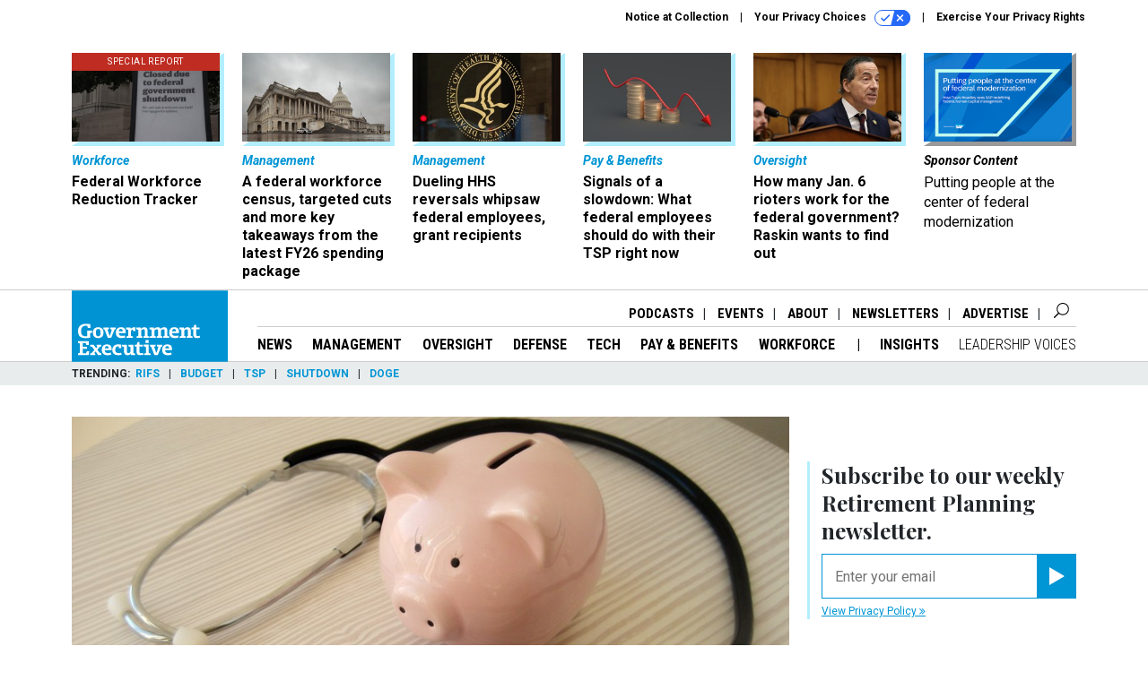

--- FILE ---
content_type: text/html; charset=utf-8
request_url: https://www.google.com/recaptcha/api2/anchor?ar=1&k=6LdOl7YqAAAAABKtsfQAMJd68i9_0s1IP1QM3v7N&co=aHR0cHM6Ly93d3cuZ292ZXhlYy5jb206NDQz&hl=en&v=PoyoqOPhxBO7pBk68S4YbpHZ&size=normal&anchor-ms=20000&execute-ms=30000&cb=1mreiymu1v16
body_size: 49556
content:
<!DOCTYPE HTML><html dir="ltr" lang="en"><head><meta http-equiv="Content-Type" content="text/html; charset=UTF-8">
<meta http-equiv="X-UA-Compatible" content="IE=edge">
<title>reCAPTCHA</title>
<style type="text/css">
/* cyrillic-ext */
@font-face {
  font-family: 'Roboto';
  font-style: normal;
  font-weight: 400;
  font-stretch: 100%;
  src: url(//fonts.gstatic.com/s/roboto/v48/KFO7CnqEu92Fr1ME7kSn66aGLdTylUAMa3GUBHMdazTgWw.woff2) format('woff2');
  unicode-range: U+0460-052F, U+1C80-1C8A, U+20B4, U+2DE0-2DFF, U+A640-A69F, U+FE2E-FE2F;
}
/* cyrillic */
@font-face {
  font-family: 'Roboto';
  font-style: normal;
  font-weight: 400;
  font-stretch: 100%;
  src: url(//fonts.gstatic.com/s/roboto/v48/KFO7CnqEu92Fr1ME7kSn66aGLdTylUAMa3iUBHMdazTgWw.woff2) format('woff2');
  unicode-range: U+0301, U+0400-045F, U+0490-0491, U+04B0-04B1, U+2116;
}
/* greek-ext */
@font-face {
  font-family: 'Roboto';
  font-style: normal;
  font-weight: 400;
  font-stretch: 100%;
  src: url(//fonts.gstatic.com/s/roboto/v48/KFO7CnqEu92Fr1ME7kSn66aGLdTylUAMa3CUBHMdazTgWw.woff2) format('woff2');
  unicode-range: U+1F00-1FFF;
}
/* greek */
@font-face {
  font-family: 'Roboto';
  font-style: normal;
  font-weight: 400;
  font-stretch: 100%;
  src: url(//fonts.gstatic.com/s/roboto/v48/KFO7CnqEu92Fr1ME7kSn66aGLdTylUAMa3-UBHMdazTgWw.woff2) format('woff2');
  unicode-range: U+0370-0377, U+037A-037F, U+0384-038A, U+038C, U+038E-03A1, U+03A3-03FF;
}
/* math */
@font-face {
  font-family: 'Roboto';
  font-style: normal;
  font-weight: 400;
  font-stretch: 100%;
  src: url(//fonts.gstatic.com/s/roboto/v48/KFO7CnqEu92Fr1ME7kSn66aGLdTylUAMawCUBHMdazTgWw.woff2) format('woff2');
  unicode-range: U+0302-0303, U+0305, U+0307-0308, U+0310, U+0312, U+0315, U+031A, U+0326-0327, U+032C, U+032F-0330, U+0332-0333, U+0338, U+033A, U+0346, U+034D, U+0391-03A1, U+03A3-03A9, U+03B1-03C9, U+03D1, U+03D5-03D6, U+03F0-03F1, U+03F4-03F5, U+2016-2017, U+2034-2038, U+203C, U+2040, U+2043, U+2047, U+2050, U+2057, U+205F, U+2070-2071, U+2074-208E, U+2090-209C, U+20D0-20DC, U+20E1, U+20E5-20EF, U+2100-2112, U+2114-2115, U+2117-2121, U+2123-214F, U+2190, U+2192, U+2194-21AE, U+21B0-21E5, U+21F1-21F2, U+21F4-2211, U+2213-2214, U+2216-22FF, U+2308-230B, U+2310, U+2319, U+231C-2321, U+2336-237A, U+237C, U+2395, U+239B-23B7, U+23D0, U+23DC-23E1, U+2474-2475, U+25AF, U+25B3, U+25B7, U+25BD, U+25C1, U+25CA, U+25CC, U+25FB, U+266D-266F, U+27C0-27FF, U+2900-2AFF, U+2B0E-2B11, U+2B30-2B4C, U+2BFE, U+3030, U+FF5B, U+FF5D, U+1D400-1D7FF, U+1EE00-1EEFF;
}
/* symbols */
@font-face {
  font-family: 'Roboto';
  font-style: normal;
  font-weight: 400;
  font-stretch: 100%;
  src: url(//fonts.gstatic.com/s/roboto/v48/KFO7CnqEu92Fr1ME7kSn66aGLdTylUAMaxKUBHMdazTgWw.woff2) format('woff2');
  unicode-range: U+0001-000C, U+000E-001F, U+007F-009F, U+20DD-20E0, U+20E2-20E4, U+2150-218F, U+2190, U+2192, U+2194-2199, U+21AF, U+21E6-21F0, U+21F3, U+2218-2219, U+2299, U+22C4-22C6, U+2300-243F, U+2440-244A, U+2460-24FF, U+25A0-27BF, U+2800-28FF, U+2921-2922, U+2981, U+29BF, U+29EB, U+2B00-2BFF, U+4DC0-4DFF, U+FFF9-FFFB, U+10140-1018E, U+10190-1019C, U+101A0, U+101D0-101FD, U+102E0-102FB, U+10E60-10E7E, U+1D2C0-1D2D3, U+1D2E0-1D37F, U+1F000-1F0FF, U+1F100-1F1AD, U+1F1E6-1F1FF, U+1F30D-1F30F, U+1F315, U+1F31C, U+1F31E, U+1F320-1F32C, U+1F336, U+1F378, U+1F37D, U+1F382, U+1F393-1F39F, U+1F3A7-1F3A8, U+1F3AC-1F3AF, U+1F3C2, U+1F3C4-1F3C6, U+1F3CA-1F3CE, U+1F3D4-1F3E0, U+1F3ED, U+1F3F1-1F3F3, U+1F3F5-1F3F7, U+1F408, U+1F415, U+1F41F, U+1F426, U+1F43F, U+1F441-1F442, U+1F444, U+1F446-1F449, U+1F44C-1F44E, U+1F453, U+1F46A, U+1F47D, U+1F4A3, U+1F4B0, U+1F4B3, U+1F4B9, U+1F4BB, U+1F4BF, U+1F4C8-1F4CB, U+1F4D6, U+1F4DA, U+1F4DF, U+1F4E3-1F4E6, U+1F4EA-1F4ED, U+1F4F7, U+1F4F9-1F4FB, U+1F4FD-1F4FE, U+1F503, U+1F507-1F50B, U+1F50D, U+1F512-1F513, U+1F53E-1F54A, U+1F54F-1F5FA, U+1F610, U+1F650-1F67F, U+1F687, U+1F68D, U+1F691, U+1F694, U+1F698, U+1F6AD, U+1F6B2, U+1F6B9-1F6BA, U+1F6BC, U+1F6C6-1F6CF, U+1F6D3-1F6D7, U+1F6E0-1F6EA, U+1F6F0-1F6F3, U+1F6F7-1F6FC, U+1F700-1F7FF, U+1F800-1F80B, U+1F810-1F847, U+1F850-1F859, U+1F860-1F887, U+1F890-1F8AD, U+1F8B0-1F8BB, U+1F8C0-1F8C1, U+1F900-1F90B, U+1F93B, U+1F946, U+1F984, U+1F996, U+1F9E9, U+1FA00-1FA6F, U+1FA70-1FA7C, U+1FA80-1FA89, U+1FA8F-1FAC6, U+1FACE-1FADC, U+1FADF-1FAE9, U+1FAF0-1FAF8, U+1FB00-1FBFF;
}
/* vietnamese */
@font-face {
  font-family: 'Roboto';
  font-style: normal;
  font-weight: 400;
  font-stretch: 100%;
  src: url(//fonts.gstatic.com/s/roboto/v48/KFO7CnqEu92Fr1ME7kSn66aGLdTylUAMa3OUBHMdazTgWw.woff2) format('woff2');
  unicode-range: U+0102-0103, U+0110-0111, U+0128-0129, U+0168-0169, U+01A0-01A1, U+01AF-01B0, U+0300-0301, U+0303-0304, U+0308-0309, U+0323, U+0329, U+1EA0-1EF9, U+20AB;
}
/* latin-ext */
@font-face {
  font-family: 'Roboto';
  font-style: normal;
  font-weight: 400;
  font-stretch: 100%;
  src: url(//fonts.gstatic.com/s/roboto/v48/KFO7CnqEu92Fr1ME7kSn66aGLdTylUAMa3KUBHMdazTgWw.woff2) format('woff2');
  unicode-range: U+0100-02BA, U+02BD-02C5, U+02C7-02CC, U+02CE-02D7, U+02DD-02FF, U+0304, U+0308, U+0329, U+1D00-1DBF, U+1E00-1E9F, U+1EF2-1EFF, U+2020, U+20A0-20AB, U+20AD-20C0, U+2113, U+2C60-2C7F, U+A720-A7FF;
}
/* latin */
@font-face {
  font-family: 'Roboto';
  font-style: normal;
  font-weight: 400;
  font-stretch: 100%;
  src: url(//fonts.gstatic.com/s/roboto/v48/KFO7CnqEu92Fr1ME7kSn66aGLdTylUAMa3yUBHMdazQ.woff2) format('woff2');
  unicode-range: U+0000-00FF, U+0131, U+0152-0153, U+02BB-02BC, U+02C6, U+02DA, U+02DC, U+0304, U+0308, U+0329, U+2000-206F, U+20AC, U+2122, U+2191, U+2193, U+2212, U+2215, U+FEFF, U+FFFD;
}
/* cyrillic-ext */
@font-face {
  font-family: 'Roboto';
  font-style: normal;
  font-weight: 500;
  font-stretch: 100%;
  src: url(//fonts.gstatic.com/s/roboto/v48/KFO7CnqEu92Fr1ME7kSn66aGLdTylUAMa3GUBHMdazTgWw.woff2) format('woff2');
  unicode-range: U+0460-052F, U+1C80-1C8A, U+20B4, U+2DE0-2DFF, U+A640-A69F, U+FE2E-FE2F;
}
/* cyrillic */
@font-face {
  font-family: 'Roboto';
  font-style: normal;
  font-weight: 500;
  font-stretch: 100%;
  src: url(//fonts.gstatic.com/s/roboto/v48/KFO7CnqEu92Fr1ME7kSn66aGLdTylUAMa3iUBHMdazTgWw.woff2) format('woff2');
  unicode-range: U+0301, U+0400-045F, U+0490-0491, U+04B0-04B1, U+2116;
}
/* greek-ext */
@font-face {
  font-family: 'Roboto';
  font-style: normal;
  font-weight: 500;
  font-stretch: 100%;
  src: url(//fonts.gstatic.com/s/roboto/v48/KFO7CnqEu92Fr1ME7kSn66aGLdTylUAMa3CUBHMdazTgWw.woff2) format('woff2');
  unicode-range: U+1F00-1FFF;
}
/* greek */
@font-face {
  font-family: 'Roboto';
  font-style: normal;
  font-weight: 500;
  font-stretch: 100%;
  src: url(//fonts.gstatic.com/s/roboto/v48/KFO7CnqEu92Fr1ME7kSn66aGLdTylUAMa3-UBHMdazTgWw.woff2) format('woff2');
  unicode-range: U+0370-0377, U+037A-037F, U+0384-038A, U+038C, U+038E-03A1, U+03A3-03FF;
}
/* math */
@font-face {
  font-family: 'Roboto';
  font-style: normal;
  font-weight: 500;
  font-stretch: 100%;
  src: url(//fonts.gstatic.com/s/roboto/v48/KFO7CnqEu92Fr1ME7kSn66aGLdTylUAMawCUBHMdazTgWw.woff2) format('woff2');
  unicode-range: U+0302-0303, U+0305, U+0307-0308, U+0310, U+0312, U+0315, U+031A, U+0326-0327, U+032C, U+032F-0330, U+0332-0333, U+0338, U+033A, U+0346, U+034D, U+0391-03A1, U+03A3-03A9, U+03B1-03C9, U+03D1, U+03D5-03D6, U+03F0-03F1, U+03F4-03F5, U+2016-2017, U+2034-2038, U+203C, U+2040, U+2043, U+2047, U+2050, U+2057, U+205F, U+2070-2071, U+2074-208E, U+2090-209C, U+20D0-20DC, U+20E1, U+20E5-20EF, U+2100-2112, U+2114-2115, U+2117-2121, U+2123-214F, U+2190, U+2192, U+2194-21AE, U+21B0-21E5, U+21F1-21F2, U+21F4-2211, U+2213-2214, U+2216-22FF, U+2308-230B, U+2310, U+2319, U+231C-2321, U+2336-237A, U+237C, U+2395, U+239B-23B7, U+23D0, U+23DC-23E1, U+2474-2475, U+25AF, U+25B3, U+25B7, U+25BD, U+25C1, U+25CA, U+25CC, U+25FB, U+266D-266F, U+27C0-27FF, U+2900-2AFF, U+2B0E-2B11, U+2B30-2B4C, U+2BFE, U+3030, U+FF5B, U+FF5D, U+1D400-1D7FF, U+1EE00-1EEFF;
}
/* symbols */
@font-face {
  font-family: 'Roboto';
  font-style: normal;
  font-weight: 500;
  font-stretch: 100%;
  src: url(//fonts.gstatic.com/s/roboto/v48/KFO7CnqEu92Fr1ME7kSn66aGLdTylUAMaxKUBHMdazTgWw.woff2) format('woff2');
  unicode-range: U+0001-000C, U+000E-001F, U+007F-009F, U+20DD-20E0, U+20E2-20E4, U+2150-218F, U+2190, U+2192, U+2194-2199, U+21AF, U+21E6-21F0, U+21F3, U+2218-2219, U+2299, U+22C4-22C6, U+2300-243F, U+2440-244A, U+2460-24FF, U+25A0-27BF, U+2800-28FF, U+2921-2922, U+2981, U+29BF, U+29EB, U+2B00-2BFF, U+4DC0-4DFF, U+FFF9-FFFB, U+10140-1018E, U+10190-1019C, U+101A0, U+101D0-101FD, U+102E0-102FB, U+10E60-10E7E, U+1D2C0-1D2D3, U+1D2E0-1D37F, U+1F000-1F0FF, U+1F100-1F1AD, U+1F1E6-1F1FF, U+1F30D-1F30F, U+1F315, U+1F31C, U+1F31E, U+1F320-1F32C, U+1F336, U+1F378, U+1F37D, U+1F382, U+1F393-1F39F, U+1F3A7-1F3A8, U+1F3AC-1F3AF, U+1F3C2, U+1F3C4-1F3C6, U+1F3CA-1F3CE, U+1F3D4-1F3E0, U+1F3ED, U+1F3F1-1F3F3, U+1F3F5-1F3F7, U+1F408, U+1F415, U+1F41F, U+1F426, U+1F43F, U+1F441-1F442, U+1F444, U+1F446-1F449, U+1F44C-1F44E, U+1F453, U+1F46A, U+1F47D, U+1F4A3, U+1F4B0, U+1F4B3, U+1F4B9, U+1F4BB, U+1F4BF, U+1F4C8-1F4CB, U+1F4D6, U+1F4DA, U+1F4DF, U+1F4E3-1F4E6, U+1F4EA-1F4ED, U+1F4F7, U+1F4F9-1F4FB, U+1F4FD-1F4FE, U+1F503, U+1F507-1F50B, U+1F50D, U+1F512-1F513, U+1F53E-1F54A, U+1F54F-1F5FA, U+1F610, U+1F650-1F67F, U+1F687, U+1F68D, U+1F691, U+1F694, U+1F698, U+1F6AD, U+1F6B2, U+1F6B9-1F6BA, U+1F6BC, U+1F6C6-1F6CF, U+1F6D3-1F6D7, U+1F6E0-1F6EA, U+1F6F0-1F6F3, U+1F6F7-1F6FC, U+1F700-1F7FF, U+1F800-1F80B, U+1F810-1F847, U+1F850-1F859, U+1F860-1F887, U+1F890-1F8AD, U+1F8B0-1F8BB, U+1F8C0-1F8C1, U+1F900-1F90B, U+1F93B, U+1F946, U+1F984, U+1F996, U+1F9E9, U+1FA00-1FA6F, U+1FA70-1FA7C, U+1FA80-1FA89, U+1FA8F-1FAC6, U+1FACE-1FADC, U+1FADF-1FAE9, U+1FAF0-1FAF8, U+1FB00-1FBFF;
}
/* vietnamese */
@font-face {
  font-family: 'Roboto';
  font-style: normal;
  font-weight: 500;
  font-stretch: 100%;
  src: url(//fonts.gstatic.com/s/roboto/v48/KFO7CnqEu92Fr1ME7kSn66aGLdTylUAMa3OUBHMdazTgWw.woff2) format('woff2');
  unicode-range: U+0102-0103, U+0110-0111, U+0128-0129, U+0168-0169, U+01A0-01A1, U+01AF-01B0, U+0300-0301, U+0303-0304, U+0308-0309, U+0323, U+0329, U+1EA0-1EF9, U+20AB;
}
/* latin-ext */
@font-face {
  font-family: 'Roboto';
  font-style: normal;
  font-weight: 500;
  font-stretch: 100%;
  src: url(//fonts.gstatic.com/s/roboto/v48/KFO7CnqEu92Fr1ME7kSn66aGLdTylUAMa3KUBHMdazTgWw.woff2) format('woff2');
  unicode-range: U+0100-02BA, U+02BD-02C5, U+02C7-02CC, U+02CE-02D7, U+02DD-02FF, U+0304, U+0308, U+0329, U+1D00-1DBF, U+1E00-1E9F, U+1EF2-1EFF, U+2020, U+20A0-20AB, U+20AD-20C0, U+2113, U+2C60-2C7F, U+A720-A7FF;
}
/* latin */
@font-face {
  font-family: 'Roboto';
  font-style: normal;
  font-weight: 500;
  font-stretch: 100%;
  src: url(//fonts.gstatic.com/s/roboto/v48/KFO7CnqEu92Fr1ME7kSn66aGLdTylUAMa3yUBHMdazQ.woff2) format('woff2');
  unicode-range: U+0000-00FF, U+0131, U+0152-0153, U+02BB-02BC, U+02C6, U+02DA, U+02DC, U+0304, U+0308, U+0329, U+2000-206F, U+20AC, U+2122, U+2191, U+2193, U+2212, U+2215, U+FEFF, U+FFFD;
}
/* cyrillic-ext */
@font-face {
  font-family: 'Roboto';
  font-style: normal;
  font-weight: 900;
  font-stretch: 100%;
  src: url(//fonts.gstatic.com/s/roboto/v48/KFO7CnqEu92Fr1ME7kSn66aGLdTylUAMa3GUBHMdazTgWw.woff2) format('woff2');
  unicode-range: U+0460-052F, U+1C80-1C8A, U+20B4, U+2DE0-2DFF, U+A640-A69F, U+FE2E-FE2F;
}
/* cyrillic */
@font-face {
  font-family: 'Roboto';
  font-style: normal;
  font-weight: 900;
  font-stretch: 100%;
  src: url(//fonts.gstatic.com/s/roboto/v48/KFO7CnqEu92Fr1ME7kSn66aGLdTylUAMa3iUBHMdazTgWw.woff2) format('woff2');
  unicode-range: U+0301, U+0400-045F, U+0490-0491, U+04B0-04B1, U+2116;
}
/* greek-ext */
@font-face {
  font-family: 'Roboto';
  font-style: normal;
  font-weight: 900;
  font-stretch: 100%;
  src: url(//fonts.gstatic.com/s/roboto/v48/KFO7CnqEu92Fr1ME7kSn66aGLdTylUAMa3CUBHMdazTgWw.woff2) format('woff2');
  unicode-range: U+1F00-1FFF;
}
/* greek */
@font-face {
  font-family: 'Roboto';
  font-style: normal;
  font-weight: 900;
  font-stretch: 100%;
  src: url(//fonts.gstatic.com/s/roboto/v48/KFO7CnqEu92Fr1ME7kSn66aGLdTylUAMa3-UBHMdazTgWw.woff2) format('woff2');
  unicode-range: U+0370-0377, U+037A-037F, U+0384-038A, U+038C, U+038E-03A1, U+03A3-03FF;
}
/* math */
@font-face {
  font-family: 'Roboto';
  font-style: normal;
  font-weight: 900;
  font-stretch: 100%;
  src: url(//fonts.gstatic.com/s/roboto/v48/KFO7CnqEu92Fr1ME7kSn66aGLdTylUAMawCUBHMdazTgWw.woff2) format('woff2');
  unicode-range: U+0302-0303, U+0305, U+0307-0308, U+0310, U+0312, U+0315, U+031A, U+0326-0327, U+032C, U+032F-0330, U+0332-0333, U+0338, U+033A, U+0346, U+034D, U+0391-03A1, U+03A3-03A9, U+03B1-03C9, U+03D1, U+03D5-03D6, U+03F0-03F1, U+03F4-03F5, U+2016-2017, U+2034-2038, U+203C, U+2040, U+2043, U+2047, U+2050, U+2057, U+205F, U+2070-2071, U+2074-208E, U+2090-209C, U+20D0-20DC, U+20E1, U+20E5-20EF, U+2100-2112, U+2114-2115, U+2117-2121, U+2123-214F, U+2190, U+2192, U+2194-21AE, U+21B0-21E5, U+21F1-21F2, U+21F4-2211, U+2213-2214, U+2216-22FF, U+2308-230B, U+2310, U+2319, U+231C-2321, U+2336-237A, U+237C, U+2395, U+239B-23B7, U+23D0, U+23DC-23E1, U+2474-2475, U+25AF, U+25B3, U+25B7, U+25BD, U+25C1, U+25CA, U+25CC, U+25FB, U+266D-266F, U+27C0-27FF, U+2900-2AFF, U+2B0E-2B11, U+2B30-2B4C, U+2BFE, U+3030, U+FF5B, U+FF5D, U+1D400-1D7FF, U+1EE00-1EEFF;
}
/* symbols */
@font-face {
  font-family: 'Roboto';
  font-style: normal;
  font-weight: 900;
  font-stretch: 100%;
  src: url(//fonts.gstatic.com/s/roboto/v48/KFO7CnqEu92Fr1ME7kSn66aGLdTylUAMaxKUBHMdazTgWw.woff2) format('woff2');
  unicode-range: U+0001-000C, U+000E-001F, U+007F-009F, U+20DD-20E0, U+20E2-20E4, U+2150-218F, U+2190, U+2192, U+2194-2199, U+21AF, U+21E6-21F0, U+21F3, U+2218-2219, U+2299, U+22C4-22C6, U+2300-243F, U+2440-244A, U+2460-24FF, U+25A0-27BF, U+2800-28FF, U+2921-2922, U+2981, U+29BF, U+29EB, U+2B00-2BFF, U+4DC0-4DFF, U+FFF9-FFFB, U+10140-1018E, U+10190-1019C, U+101A0, U+101D0-101FD, U+102E0-102FB, U+10E60-10E7E, U+1D2C0-1D2D3, U+1D2E0-1D37F, U+1F000-1F0FF, U+1F100-1F1AD, U+1F1E6-1F1FF, U+1F30D-1F30F, U+1F315, U+1F31C, U+1F31E, U+1F320-1F32C, U+1F336, U+1F378, U+1F37D, U+1F382, U+1F393-1F39F, U+1F3A7-1F3A8, U+1F3AC-1F3AF, U+1F3C2, U+1F3C4-1F3C6, U+1F3CA-1F3CE, U+1F3D4-1F3E0, U+1F3ED, U+1F3F1-1F3F3, U+1F3F5-1F3F7, U+1F408, U+1F415, U+1F41F, U+1F426, U+1F43F, U+1F441-1F442, U+1F444, U+1F446-1F449, U+1F44C-1F44E, U+1F453, U+1F46A, U+1F47D, U+1F4A3, U+1F4B0, U+1F4B3, U+1F4B9, U+1F4BB, U+1F4BF, U+1F4C8-1F4CB, U+1F4D6, U+1F4DA, U+1F4DF, U+1F4E3-1F4E6, U+1F4EA-1F4ED, U+1F4F7, U+1F4F9-1F4FB, U+1F4FD-1F4FE, U+1F503, U+1F507-1F50B, U+1F50D, U+1F512-1F513, U+1F53E-1F54A, U+1F54F-1F5FA, U+1F610, U+1F650-1F67F, U+1F687, U+1F68D, U+1F691, U+1F694, U+1F698, U+1F6AD, U+1F6B2, U+1F6B9-1F6BA, U+1F6BC, U+1F6C6-1F6CF, U+1F6D3-1F6D7, U+1F6E0-1F6EA, U+1F6F0-1F6F3, U+1F6F7-1F6FC, U+1F700-1F7FF, U+1F800-1F80B, U+1F810-1F847, U+1F850-1F859, U+1F860-1F887, U+1F890-1F8AD, U+1F8B0-1F8BB, U+1F8C0-1F8C1, U+1F900-1F90B, U+1F93B, U+1F946, U+1F984, U+1F996, U+1F9E9, U+1FA00-1FA6F, U+1FA70-1FA7C, U+1FA80-1FA89, U+1FA8F-1FAC6, U+1FACE-1FADC, U+1FADF-1FAE9, U+1FAF0-1FAF8, U+1FB00-1FBFF;
}
/* vietnamese */
@font-face {
  font-family: 'Roboto';
  font-style: normal;
  font-weight: 900;
  font-stretch: 100%;
  src: url(//fonts.gstatic.com/s/roboto/v48/KFO7CnqEu92Fr1ME7kSn66aGLdTylUAMa3OUBHMdazTgWw.woff2) format('woff2');
  unicode-range: U+0102-0103, U+0110-0111, U+0128-0129, U+0168-0169, U+01A0-01A1, U+01AF-01B0, U+0300-0301, U+0303-0304, U+0308-0309, U+0323, U+0329, U+1EA0-1EF9, U+20AB;
}
/* latin-ext */
@font-face {
  font-family: 'Roboto';
  font-style: normal;
  font-weight: 900;
  font-stretch: 100%;
  src: url(//fonts.gstatic.com/s/roboto/v48/KFO7CnqEu92Fr1ME7kSn66aGLdTylUAMa3KUBHMdazTgWw.woff2) format('woff2');
  unicode-range: U+0100-02BA, U+02BD-02C5, U+02C7-02CC, U+02CE-02D7, U+02DD-02FF, U+0304, U+0308, U+0329, U+1D00-1DBF, U+1E00-1E9F, U+1EF2-1EFF, U+2020, U+20A0-20AB, U+20AD-20C0, U+2113, U+2C60-2C7F, U+A720-A7FF;
}
/* latin */
@font-face {
  font-family: 'Roboto';
  font-style: normal;
  font-weight: 900;
  font-stretch: 100%;
  src: url(//fonts.gstatic.com/s/roboto/v48/KFO7CnqEu92Fr1ME7kSn66aGLdTylUAMa3yUBHMdazQ.woff2) format('woff2');
  unicode-range: U+0000-00FF, U+0131, U+0152-0153, U+02BB-02BC, U+02C6, U+02DA, U+02DC, U+0304, U+0308, U+0329, U+2000-206F, U+20AC, U+2122, U+2191, U+2193, U+2212, U+2215, U+FEFF, U+FFFD;
}

</style>
<link rel="stylesheet" type="text/css" href="https://www.gstatic.com/recaptcha/releases/PoyoqOPhxBO7pBk68S4YbpHZ/styles__ltr.css">
<script nonce="QAaiMNfekakV8MIBourRyg" type="text/javascript">window['__recaptcha_api'] = 'https://www.google.com/recaptcha/api2/';</script>
<script type="text/javascript" src="https://www.gstatic.com/recaptcha/releases/PoyoqOPhxBO7pBk68S4YbpHZ/recaptcha__en.js" nonce="QAaiMNfekakV8MIBourRyg">
      
    </script></head>
<body><div id="rc-anchor-alert" class="rc-anchor-alert"></div>
<input type="hidden" id="recaptcha-token" value="[base64]">
<script type="text/javascript" nonce="QAaiMNfekakV8MIBourRyg">
      recaptcha.anchor.Main.init("[\x22ainput\x22,[\x22bgdata\x22,\x22\x22,\[base64]/[base64]/bmV3IFpbdF0obVswXSk6Sz09Mj9uZXcgWlt0XShtWzBdLG1bMV0pOks9PTM/bmV3IFpbdF0obVswXSxtWzFdLG1bMl0pOks9PTQ/[base64]/[base64]/[base64]/[base64]/[base64]/[base64]/[base64]/[base64]/[base64]/[base64]/[base64]/[base64]/[base64]/[base64]\\u003d\\u003d\x22,\[base64]\x22,\x22wqvDrMKYwpPDnsKDbyk1wpB/P8OzwrXDjsKaJcKUHsKGw5hfw5lFwrnDgEXCr8K+OX4WSFPDuWvCnVQ+Z059RnfDgBTDv1zDscOxRgY8YMKZwqfDlHvDiBHDmMKAwq7Cs8OhwqhXw59VAWrDtHjCsSDDsTXDoxnCi8OiKMKiWcKkw6bDtGkSZmDCqcOrwoRuw6tURSfCvz4/HQZow7t/Fzl/w4ouw5nDtMOJwodiWMKVwqtwJ1xfQETDrMKMDsOlRMOtVh93wqBTKcKNTlx5wrgYw64Pw7TDr8O5wrcyYDLDnsKQw4TDnQNAH212ccKFH3fDoMKMwrBdYsKGd3sJGsOxUsOewo0aAnw5Z8OWXnzDkhTCmMKKw7zCvcOndMOEwogQw7fDhcKVBC/[base64]/fMOzd8OSFn3DpsOdTyjDvkxzXGTDv8KKPsOIwosTPnUxVsOBSsK3wrQ6WMK1w6HDlEAHAg/[base64]/CjMK6HXFSMyMIc8OlDGvCtQ55Uip0BzTDmDvCq8OnJm85w45lGMORLcKvX8O3woJcwq/DulFlLhrCtC9xTTVCw7xLYwjCqMO1IFvConNHwqwhMyAtw53DpcOCw7jCgsOew51Yw6zCjgh+wrHDj8O2w5DCrsOBST9JBMOgYRvCgcKdRMOpLifCoy4uw6/CmcOqw57Dh8KHw4IVcsO7IiHDqsO4w4s1w6XDlwPDqsOPZ8OTP8ONf8K2QUtcw6hWC8O0LXHDmsO7biLCvkLDvy4/T8O0w6gCwrl5wp9Yw7FIwpdiw7t0MFwbwqpLw6BHVVDDuMK/[base64]/cnsva8OwS8Oewq7CmD8iZgZcw78HwpDCnMOgw4cfLMOvMsOiw4cqw7DCnsOiwqluTsO1VcKYKVLCicKDw4k3w51XD2BTTsKbwpEEw483w4gsX8KXwrsQwqtLHcO/CsOow6FawqPCsyrDkcK+w53DhsOHPjM9V8OdZy3Cg8Ktw7xCwp7Cm8OyIMKNwrbCgsO7wpEPfMKjw6MOfhXDuRkdRMKWw6nDuMOHw74Xe1HDsSTDm8OteUrDjxJ0QMKXAD/DnMKee8OMGcOpwo5POMO/w73ChcOPwpPDgg5aaivDvgcLw55uw5pDYsKDwqbCtcKGw48+wprCtxhaw7TCosKlwqvDrH0IwoR9woJQHsKtw5LCky7Cr3vCq8ObQ8K2w6PDqcKtKsOHwrXCi8OEwqdhwqNpexHDgcK5PDZ7wrjCksOKw5rDi8KtwodcwoLDkcODwowCw6bCscOMwojCtsOsVjk/Tw3Dq8KTGsKIenfCtTYPGATCiwF3w4zCgnXCgcOVw4IcwqgBS3BkYcO6w6EvAHl5wqrCpSk6w5PDhsORdzVrw7oIw5PDp8OOC8Ojw63DjFwHw4bCgsOyD33ClcKHw6nCvzIGKVYww7hNFsKecg/CuzrDgMKwKMOALcOJwr/[base64]/CgDbCq8KIw6bChcO1PsO9WBxhTcKhFQcPwqFvw7HDlj5owqZRw4MTZCXDm8KTw5JLOcK0wr/[base64]/DmsO1JELCpj4Lw6nCscKtTsKGw59zw5nDqcO+JCdYesOMw4HDqsOGSA4DU8O2wo5bwofDs3rDmcOrwq1fTsKSYcOkP8K6wrLCpsKlVkJ4w7EYw4EqwrDCiFbCvMKFNcOtw73DtxkFwrM9wrVtwo5Fwr/[base64]/[base64]/CpcOnUMO3DcKqJi7DqnUWwo5dw6zCqMKkEsKOw63CqgxDwqHDoMKSwpFPRibCh8ORdcK9wqvCpSrClD0/wr0GwrsCw7dPBx7CllUCwoTDq8KpRsKcPkDCl8K2woMRw5fDpQxrwpZiMC7Cn2zCuB5FwocTwpRVw5pFSF3Ck8Kgw4EXYjk7W3Q0QFA2bsKVS18Uw7dQwqjCvsOrw4I/Q0d8w71HHyBtwqXDvsOpI2nChFlmDcKZcmlsZ8O5wonDt8OYwrorMsKuTFszFsKMQsOrwqUSDcKdbzfDvsOewpjDrsK9CsKzFXPDjcO3wqPDvD3DmcKewqBPw5www5rCmcOLw4cSETINQcKJw7Ekw7PCuTQgwqggVsO4w6Yjwp8vCsOBDcKfw5zDpsK9b8KOw7Mcw4/DtcKFHhQKdcKVBizCjcOQw5p/w6Zlw40EwpbDjsOiesONw7DCm8Kzw7cZSX/DqcKhw6vCqcKcNgVqw43CvsKTOV3CisOnwr/Dv8OFw4bCt8K0w6lJw4HCl8KmPMOsJcO6PxHDm3HClcK6XA3Cu8OKwqvDg8OoDGszKWYcw59bwr5tw652wo1zJFXCkmLDuiLCnm8Pd8OPDgASwoExwrvDm2/CosKpwqo7RMKfH3/CgT/CgsOFTnTCnzzDqCEsGsOUUEAOfn7DrsOdw48swqUfR8OUw67DhUXDmMOAw5YnwrzCvGLDswQ8cArDllAOd8K4NMK2I8OtSMOkJ8O/U2TDtsKAG8Oqw7fDvsKXCsKPw4FAKHPCmXHDryrCsMOUw7VxDm3ChivCrHdqw5Zxw61ew7Vxb292wpEcNcKRw7lswqRuPVHCn8Okw5PDjcO4woQ6QQTDvjAIFcOgaMOcw7knwojCpsO+NcO/w5PCsGPDsBbCvWrDpEbDscOTO3nDgCRQPnjDhsO2wprDvcOqwqHCuMKAw5jDtEYaVhhLw5bDqB83FFEcCQYsfsOqwrzCqzoEwq3DhxZqwpR6d8KSBsOQw7bCkMORYy/Dp8KTDnQawrrDi8OnRDk/w7teLsORwoPDj8K0wooTw7Mmw4nCkcKfMsOSCVoAPcO0wrYlwpTCl8KfEcOBwpvDlxvDisKlFcO/EsK+w6ksw53DqRsnw5TDrsOiw7/DtHPCkMO/dsKMCGdwHjRIchlewpYrccKGMMOIwpTCp8OGwrDDhC7Dq8OsNWnCrgPCicOCwp1ILDgHwpN5w55Awo3CoMOUw4LDgMKYfsOKKGAZw7NRwqNVwpwVw6LDgcOALzfCtsKUQDnCjjXCsSHDn8Oawp/CvcOASsOydMOZw5kECMOKL8K7wpctYXPDrmrDhMO2w6LDpVkAG8K3w5pIRXdORx8VwqzChU7CpD82PGXDuXnCvMKuw5HDqMOtw53CtG1sworDkkPDjcK+w4fDhlV0w7ACAsOKw47ClW16wpvDgsKow7FfwrvCuVrDmF3Cq2/Ct8OnwqfDgDjDrMKkV8OQWgfDj8O8ZcKVFWBYRMKTU8Ouw7jDssKZe8Obwq3DpcOhecO+w7hnw67Dk8KKw4pmDj3CvcOCw4V2fsOuRVLDpsO/CCbCrjAlaMOvNWTDqk4zBsOmJMOfbsKtenI9WyELw6fDk1QJwogSJ8OCw4jCncOMw4hOw6hXwpTCuMOcBsKdw4JzcljDr8OofsO4wr46w6sywpLDgsOrwoEVwrrDgcK/[base64]/Dv8KzwqPCo8OCw6suwq7CvTgkw41Swp5ow7IzbRvCmcKbwqAVwrR4HGIxw7AfMcOWw6/DiThbN8OQd8KKN8K9w4LCjcO2B8OjL8Kcw4jCuQHDmF3CtxXChMK9wovChcKQEH/DkHFOfcKawqvCrU1xLwJcQ1RVR8OQwo1MMjA1H0BOw7Qcw7YHwplZH8K2w6MfAsOqwoErwrvDosOJGWshMAXCuAtsw5XCnsKKO0cMwoR0c8OKw6zCiQbDqDsXwoQ/PMOxRcKqCirCvj3DhMOqw4/ClsKLIUIoBXADw5UawqV4w7PCoMOBelXCucOCwqxVHxsmw7Yfw4nCsMOHw5QKI8Oqwp7Dpx7Dnw9EJ8OywoltHsKoSUDDnMKnwqFewqHDlMK3QgXDgMOtwpYdw68Aw63Csg1zQ8KzHS9pbErCuMK/LTsKwp/Dl8KiHsOow5nCohg6L8KaPMKNw5XCqFA1B1PChSYSVMKEAcOtw4Z9dEPDlsOwKX53W1pfehB9AcOlB2vCgz/DmENywobDt3V8w55TwqPCj0bDphN+F0TDosOtYErDkW0lw63DoD/Dg8O7cMKnLypow6rDgG7DrVZUwrnCi8KNDcOKC8OUwoPDvsOzfG8ZN1vCssK3FyjDhsKMFsKZTMOKTS3Chnt4wo/DhwDCnl7DjwMdwrjDqMKVwpHDhVhvQMOYw6t/LQdfwoZbw6E2L8OQw7xtwqskMVdVw4BHacKew4LCgcKAw7gCdcKJwqrDqMKDwq0JP2bCpcKLSsOGST3DmXwNwpPDqS7CtlZfwpXDlsKuC8KNWzDChsKrw5U5LcOTw43Dti4mwoo7PcOIacOWw7/Dm8OQF8KEwpJ+AcOEOsOfLm1ywoDDggvDsCHDvzXCmV3CmyFkZmUBWFYrwqXDv8OYwrx9V8K2c8KIw7bCgCzCvsKWwo0wHsKlTmxEw5gvw6A/O8OuBnA7w6ECCMK1b8OffBjCn0YgC8O0dmjCqwdAJsKrWcOzwpYRScOyD8KhZcODw6xuWSQ0NyPCtkzDkwbCtXk2BnvDjcOxwpLDucOfYzDCshLDjsOWw5TDhnfDlsOVwowiYz/[base64]/JcK3FirDr8OWZyJAw4nCksOgYiMFKXbDmcO1w7JDLR8hw5gywrHDgMK9V8Ouw6MTw63DtEPDl8KFwrfDi8OQXMOPD8Ojw67DhMOyYMKaa8Ksw7bCnD7Do2zDs0JNNjLDpsObwqzDtTXCsMO0w5Jfw6nCnBY/w5jDpicdfsKnW1DDrEjDtx3DlB7Cu8KPw7JkYcKrZMO6McKwOsOjwq/[base64]/CtXpIfHRMw7fCt8KTCMOfwq3DoH/[base64]/DgFl0w6RiRHzCrx7Di8OABnZ8XcKoJ8KkwpzCuXNBw5bDgQXDnlrCm8O4wpM9LEHCqcKkMRhdwppkwpF0w63DhsKgTFlxwp3Cr8Kyw6o5UH/DksOXw7TCsG5Ww6bDjcKdEBxkW8OkEcOuw5rDoArDhsOPwpTCtsORHMOuY8KbEsKOw6XClUvDqE5/[base64]/DgsOAOMKkw6LDsR/Dk8KdRTfDlBtrw5AmScK+wrvDhMOGEcOowrrCpcK4XmDCgGbCiSLCunTDtiIKw4MeacO1WsKCw6g4ZMK7wpXCgcK/w5FKVg/[base64]/DvynCvgDDgQESwokUwoHDgFLChhdST8OUw7XDvnXDscKgLhXCvwdpwrrDqsOHwos2wqsYBsORwqvDocKseG13NTvCtgtOwolBwppEPcKYw73DtsOKw59ew7wifQgDDWjCssKpPzDDj8O6QcKweBvCuMKTw6TDn8OXP8OPwrgIaQQJw6/DjMOMXE/Cg8Oiw4HCgcOcw5wPdcKqTVxvB2BuBsOEVMOKcMOIRCnCsgLDpsOjw7sYSTjClcOWw5TDvwtuVsObw6Rfw6xMw5Mcwp7Ci10mHjzDjUbCssKbR8K4wrkrwoHDiMOSwrrDqcO/NnFrQnvDqVk4wpLDpw98KcOkAMKCw6jDl8O5wpTDmsKbw6RpdcOzwozCi8KcWsOgw6cpeMKxw4jCrsONTsK7QRfCiTHDo8ODw7ERVm0rKMKQw63Ct8K/wopTw6Z5w5o3w7JZwr4Vw6d5OcK9AXYTwrDDgsOkwrLCvcOfQE8pw5fCvMO2w71bdwfCjcOPwp0eX8O5VDZOCsKiBz90w6JWNsOoKiNQccKlwqBCFcKYeQvCvVcUw61bwr3DicO4wpLCoynCsMKZHMKRwr7Cs8KVazbCtsKcwpjCi1/CmmMTw5zDogIHw5VmJTTDicK/wrPDh2/CqU7CmMK2wqkcw6RQw4JEwqkmwrPDlDxwLMOYcMOXw47ClwlRw4hUwr0rd8Onwp7DlBTCusKeXsOTfMKIwrzDsFHCsxEGw5bCssOow7U5wqliw5vCpMOwfiDDhxZYW1nDqT7CqibDqBFEI0HCk8KWIE9gwrDChFDDl8OaBcK/GWJ2fMKfTsK5w4jCmFfCs8KdMMOfw5/[base64]/[base64]/DpiHCo0zDrEAaVcKcJsKyw57CsHbCl3lyT3nCkxo7w4MQw4Rlw5nDs3fDksOmcmPCksOXw7IbMMKFw7XDo0bCg8ONwqMPw4UDBMO/J8KHD8KQZMKxLcO8c0nCl0vCgsO8wr/DvCHCrBkaw4oREQfDr8Oyw4PDr8O6MRfDug/[base64]/JsOxX3VgWUFKacO/w4xdw79df8K7woXDmkcPJGIjw5PCmxcPUT3CkxM5w7nChzosNcKUUcK1wqfDqERlwr8Sw77DgcKIw4bCh2Q1wpEMw7xBwpvDuQVXw5caAygVwrY0T8OCw6bDsFsMw6UjPsODwqTCrsOWwqfCvktHSEcpFz7CgMK6XhTDmB4gXcKnOsOiwq0Zw4LDicKoAhg/V8KaIMKXVcOjw6Euwp3DgsO+FsOuJ8Kmw4lMXmJCw74nwqBxVjkRQF7CqcKmN3PDlcK4wpjCqCzDuMOhwq3DkwsxfwUtw5fDncO/F3syw6ZBPgA6HRTDsgMmwoHCjsKwGGQXc2kDw4bCkBfCoVjCrcODw7HDkBoXw512w7BGKcOtw6jCgXV7wp51W11SwoAzM8OffU3CvQQjwq5Bw4LCjHJGGRIewrYLAMO2PXVHMsK5QcKxJEdNw7nCv8KRwoRtPkHCjDzCt2rDr04EPjHCqhbCqMK2O8Omwo0nUio/[base64]/Du8Ocw7Fjwo9DAcOyQMKOKzXCicKiw5tQC8OXw4Jowr7Cqy7DiMOaexPCq3o0ZRbCgsOuf8Kpw6k1w4fCi8O3w5bChcOuP8OYwoVww5rCuCzCjcOswrPDl8KGwopFwqV7RX5Xw7MFdMOoCsOdwqA0w4zCkcO2w6Z/LxDCgcKQw6XCtQ7DpcKFKsOMwrHDq8O6w5HDhsKPw5vDnCg5LlswI8KtcyTDinTCj30kUV4ZfMOww4DClMKbZcKpw5ATC8KBFMKFwpMqwq4lMsKBw6EswofCrHwKeWI8wpnCm3zCvcKEC2vCrsKuwplqwpHCuQLCnkNkw41UJsKzw6Z8wptnLkfCqMKDw4sywrbDji/Cp3RSGgLDscOuDFkkwodgw7JENCvCnRXDqMOTwr07w6fCmh8mwrQTw59aNGPDnMOZwqAtw5oNwqxIwowSw7hNw6g/UkVmwpjCrynDn8K7wrTDmFMYMcKgw7vDlcKKDgkOMTTDlcKEdDDCosOFTsOgw7HCrAdkWMKwwpJ4XcK7w6NvEsKUM8KzdVVfwpPDlcOAwpfCg3MVwoRUwqzCoDDDs8KcR0hvw5ZJw7hIBG7DqMOocm/CiDsVw4BXw7AAasORYCw1w6TCl8KxKMKHw7hFw7JJQSwNUB/DgX4KK8OGa2TDmMOkaMKjVAslD8OoHcOPw4DDhzLDgMOhwrkowpRlCWxkw4fDtgIOQcOywpM3wpPCjMKdU24Ww5rDvhx/wq3DpzJuOEvCm1rDkMOLQmJ8w6vDtsOww5QkwoTDsWDCmkzCm3/DmFoCLS7Cq8KEw6pJB8KnEBh4w6ARw5cSwr/[base64]/[base64]/[base64]/Q8OLw6DCtcKZZXAowpnCpcKiNsKCdcKKwrvCgcOIw65/VCUQYMKveREuYkNpw5bCrsOpeUhoQ1hJPcKow4hNw64+w7kxwr8Ew77Ct0A8AMOFw71dB8OUwr3DvSEqw63DsnDCicKsZxrCscOrQBMfw61Vw4B3w4lId8OqYMOlD1rCqMO5PcK7cxUzc8OFwqk5w4J0LcOMWWdzwrXCsHA2OcKYcWbDkEbCvcKbw6/CsiRYWMKCQsKTKjnDlsOHEw3Cl8O+fDHCp8KoQWHDqMKCLgXCrVXDggTCvzXDkFTDqyMFwr3CqMO9acKZw70xwqxLwpbDpsKhS3tLARBAwrvDrMK6w5BGwqrCiX3Ckj0MAFjCpsKeXwLDm8KrHkzDmcKwbWzDlR/DmsOJOyPCuCHDiMKOwp40UMOOH3dBw7ZPwpnCocOtw5NlLxlrw6bDvMORfsOTwqrDrcOew51VwopRLUNPDjvDoMKdKG7Do8Ojw5XCozvCv07ClcKWLsOcw4lQwo/DtEVtNy4ww57ClT/DrsOzw7XCoUAswpVCwqMabMOpwqvDscOfDcOhwohRw7tEw7Ika3AjOyPCkmzDn3DCrcOVBsK3Cwokw7FPHMK2d01xw7/DuMKAXnXCt8OWEm1ZUMKHVMOFaETDr2clw4VvMSzDpAQWN2nCh8KvNMO9w6HDnVkMwp8Dw5Mww6/DujErwoXDtMODw5hawoTDi8K8w4cTSsOswqPDpRk3XMKmFMOLHwUNw55gUzXDocOifMONw7c+Q8K2dj3DpHXCrcKywq/CnsKlwrh7AMKRUMK6wpfDmcKQw7B8w7/DpBXCt8KAwok1UAcRIwwnwoHCt8ODQcOHQMKzHRPCnizChMKjw4oyw4ghIcOzcRVNw63CtMKoH316V37CjcK7OCTDnwpAPsOOR8KFIg18wovDp8O5wpvDnAEcdsO2w6/CkMKyw6BRw6J6wrAswqbClsKfB8OkfsOxwqIdwowwXsKqKUxzw5DCjx1Dw7XCp25AwqjDjknDg3UKw5zDs8KiwocMZA/DssOqwok5G8OhbcK4w7IHA8OUEWN+fmvDvsOOAMOwZcKqBTdGDMOSa8OHH3lIKHDDosO2w6o9SMObcAoPPD0owr/CocONCTnCmRLCqCTDkyfDocKnwqcqcMOMw4DCmCfCm8O8TBLCoF4US1BoRsK5SsKnWzTDlQxYw7VeNirDucKpw6HCjsOjfhoKw4LDqBBnZRLCjMKWwprCqMOCw6bDpsKFw6zDn8O+w4ZpbHPDqcOJO2ApAMOiw5MGw73DssO/w4fDj2bDocKjwrTCjMKhwpIxZcKCdivDn8Kyc8KnQ8OBw5fDghpRwqpfwpwxTsK/BwrDlsOLw6PCvXbDicO4wrjCpcOaYToqw4jCsMK1wrfDgGtawqJ/[base64]/Sw7Dm8Kuw4LDmsKwV1fCqsO6c1rCkcKpXUfDrTo3w5nCu2ljwoTDjysceBvDisKnSFoLNBx8wrnCt1hOJXFhwrlpa8O/woFSfcKVwqkkw4I4fsONwqPDu1gnw4TDsVLCiMK0amTDo8K5cMOHT8KFwqbDgsKLLlUJw53DmldDG8KKw6xYQRPDtjo0w6xOJX1kw6rCoXFyw63Dr8OMTcKJwoLChzbDhEJ9woPDvnljLiBnRgLDuixAVMOiIQ/CjsOmwqRWexwywrMHw74LCFfDtsK0Un9SOmECwpLCuMOyChnCiXnDvVU3RMOQZsKswpo+wrjDhMOcw4PCucOcw4QzBsKFwrlXPMOdw5HCqF7CpMO3wqfCkFwVw6jCpWzCsinDh8OwTCHDi2BOwrLCgBMswpzDpsOww7LChWvChMO6wpRtwp7DtAvDv8O/NV4lw7HDimvDu8KwZsOQfsKvEU/[base64]/CsQd7wqTCpDchexzDgk00RsOswqs4FsKDdndqw6vCscO1w7bDm8O7wqTDu3LDmcKSw6vCtGrCjMOnw4/ChsOmw59cTGTDpMOVwqTClsKaBDdnW1DCisKew58Wc8K3ZsO6w5kWYMKzwoY/wpPDvsOfwozDscOHwobDnl/DrwzDtEfDksOXC8KcbcOtbcOqwozDnMOLDiXCqEFywqYnwpNFw7/CnsKcw7gtwr/CtCkuSnpjwpc2w4vDlCvCulpxwpnCrR5uBQXDnml2wpzCsDzDucOjRkdEJ8O6w4nCgcOnw6YjEsKqw7PCiR/DoSfCoHA6w6dhS3Y9woRFwpMcw7wDB8K1TR3DscOZViXDj2nDsirDsMK9VggRw7/[base64]/fFPCs8Kjw6fCiMK+w7XCt8KhD8OBc13CjMKIJcKWwqYAaifDk8OWwqUoV8KnwqfDpEU5H8OjJ8KnwqPDvcOICA/Cj8OpB8KKw7fCjQzCmj7CrMOYE15FwqPDusOXThs5w7lswochGMOpwqxoFsOSwq3DvQjDmhUTJsOZw5LCvQ0UwrzCnjFNw7Vnw5Y1w4ADIHPDgTvCoBnDq8OBf8KqGcKCw5HDiMKnwoE8w5TDqcKaLcKKw45fw5MPVwsZfxx+wqHCq8K6Lj/DuMK+d8KmMsKSJl7CqcOfwq3DqGxuRC7DjsOEfcOWw5A9fCvCtkJLwo/[base64]/CiVPCm8OqBsKdZHbCmMOnwp7DmMO1b1rDiWs6wro3w43Cunx0wrIiXgLDlcKcBMOHwqbClRwDwp4nORjDlTTCtidbOsOiAw3DjX3DqHbDisKHWcO+c2DDtcKbCSgiaMKOeGDCusKXasO7Y8O/w7dYQyvDscKpBsOkEMOnwqXDl8KNw4LDtXXCgXEYOcOleGDDtsKBwpALwoDCqcK7wqnCpFEOw4gFwoTDtn/DnDl7JzEGMcOYw5/DscOfNsKNasOaYcO8TiR0cRtNAcKfwqlJTCXDjcKOwqTCvmcHw7rCrEoMccO/dzzChsODwpPDtsObfzlPKcKVW33Cvy41w6LCncOQI8OIw4vCsjXCgBbCvGLDlj3DqMOnw73Dk8O9w4oLw7DClFfDkcKlfRhLw5tdwrzDrMOsw77Cj8OcwoE7wp/DmsKldG7Cl1DDiFhSOcObZMO2I3hQNQDDuXUZw59uwqfDt3NRwq0Lw488DxDDs8Krwp7DtMOAUMO6LcO/[base64]/I8OXTQXCgSELegA5wovCl1ReCx9jW8OwJMKewqobwrJpbMKCEC7DjWLDicKcQ2/DsxZrO8ObwprCsVTCv8Kkw4JFeRPDjMOOwr3DrGYEw5PDmHvDnMOMw7zCtx7DmnjDgMKiw5lqJ8OuFcKow4ZLRkjCg2cRbsK2wp4bwr7DhVXDuU3DmcO9wrbDuW/Cq8KLw6zDqMKjTVUJJcKdwpLCqcOESW7DlFXCp8KKf1jDqMKjWMOCwp3DqFXDv8Ofw4LCmFVUw6oBwqrCjsODwr/ChTpJchbDs1nDqcKKYMKPGlBBZ1ZwKcOvwoFrwpDCt2QMw4lWwpxOMUsnwqQtHBzCk2LDgwY5wrdMw7jCpcKkZ8KfHg4bw7zCncO1BCRUwocIw55YUhbDlcOzw7U6QMOdwofDojBaL8KYw6/DlXQOwrtwF8Kce3HChy/ChcOEw4EAw5TDt8KMwo3Ch8KQSm7DgMKwwr49NsOnw63ChEwXwqcIazsjwpMAw6nDqcOdUQIVw6Nvw7DDh8K6G8K9w7V/[base64]/wqzCo17CgsOPwrtCwq1vN0EyB1VRw4jCq8KHwrFdMHjDoBPDssKzw7bDtnLCr8KrfiTDoMKfA8Kvc8KmwqzDugLCnsKHw6HCvFvCmcOZw4nCq8Ofw7QSwq10f8OOTTfCo8KiwpnDi0zCuMOYw7nDmisGIsOLwqzDlQPDsiLCmcKSDkjDoznCoMO8aEjCtXsaXsKewq/DpQQ2cQPCpcOQw7sWVkwzwobDsEDDp2pKIXtCw47CrzkdQV1CLSnCnF9ewp3DrVLCnjnDjsK+wofDmUQ/[base64]/Dg0nCssK7VcO1fTktAMOaw59CV8KXDcOwwp8WX8K7w4bDssKBwoQPXHwIbHwGwrfCkRYiO8K+ek/[base64]/DpcOjMSfCtQVdwprComsZV8KYwpVJXl7Cl8KXZkfDqcOzbMOJSsKVDMKJeinCqcOjw5/[base64]/[base64]/CkHrCmh/Cu8KsZx8Yw7bDrsOVC2PDv0NBwq/Ct8Kkw7bCtlYXwpgfAHLCgMOKwpdEw74jwq8TwpfCrgbDiMOUfj/DvnYBFCnDusOEw7bCnMKoMlRmwofDr8Oywr0/w4wcw4B5ITfDuFPDtcKOwqfCl8OAw7gwwqjCrErCoShnw6bChcKRCGlyw7wdw6bCjngyd8OEDcOpfMOldcODwrPDnH/Dr8OIw5zDvVIRNcKSCcO/AzPDtQdyO8K4fcKVwoDDo3UuWTbDrsKTwqvDiMKuwo4zKAfDhyvCml4BOU1rwoB2RsOyw7DCr8KEwqDCmMKIw73CkcK1E8K+w4kIaMKJPgw+Z2vCusKPw7wMwppCwo0Ae8OIwqbDihRgwoohYGl5wp1BwqVkUMKBcsOmw7zCksKHw51Aw4LCnMOcwpfDs8O/bhjDuhnDuFQsLT13BWHClcKRZMK4UsKMEMO8HcOES8OVNcORw77DklwvZcK5TnoDw6TCtzjCkMOrwp/CljHDuTcMw4MxwqDCkWsjw4PCkMKXwrbDp2HDsHjDlSHCgUMww6jChlY7LMKpVRXDoMOxHsKqw77CjxI4fsKifG7Cg2XClT0Tw6NJwrPCgQvDmQnDsXrDhGZ9TcO2BsOBJMKmdWbDjcOrwplTw4TCl8O/woLCp8OswrfCmsOlwpDDnMKuw4BXSV93RFnCocKILEldwq8ZwrEGwrPCnynCpsODPlPCgBfCj3HCqmh7RjPDlBB7bi1ewrUuw6N4RS/[base64]/[base64]/wqQGw4fCmcO7PsKkBBlNaBLDtsO1w6c7DsKtwqIOZsKWwodUIcOxEcOdVsO/[base64]/[base64]/wrnDgsOLw5nDr3nDi8KiYlQcc8KxwpfDk8OuN8OewpDCvxwMw44rw60MwqjCp2vDncOkQMOaY8KGWcOtAcKUFcOzw7XChkXDpcKPw6zDpE3CqG/[base64]/CtD/[base64]/Ds8OgDcOiwoI9w7QmX8Ogw4QLeUlgNsKgd8Knw4vDq8O2McOkQnvDilxUMBgmdUJmwrPCksOaEMKtNcOpwobDnzfChGrCrQ1nwoNBw5XDpkchNBN+dsOEVwVMw7/CoH3CncKUw4lVwqPChcK2w6nCp8KIw7Y8wqXCjlUCwpjChcO5w7XCnMKswrrDs3wqw50tw6TClcKWwpfCjHvCusOmw5l8Gjw5EHXDklFoIQvDiArCqgxvUMOBwqXDoFzDlkdKFcK0w6VnL8KrDQLCjMKkwqROLMOjFD/[base64]/Cl8O0S00bGUQiblQDVMKpw6sbKgwnDMOxbcORR8Ohw5Q7VRQ0Uhp6wrXCgsOkdms7AhTDqMK4w4Yew5TDpBA3w4ZgazUdDMKAwqgoa8KSIUgUwr3DocOZw7FMw4QnwpANR8OEwoXCgMOgPsKtOElKwovCncOfw6nDu2/DjAjDscKQb8O1a3UMw7PDmsKKwoAfSV1cwrbDjmvChsOCUcKJwoNGaCjDtAHDqmRRwrwRCTxrwrlIw4/DpcOCFWHCs0fDvsOkZB7Csi7DqMO6wq1VwqTDn8OIA0/DhUobMAnCr8OFwp3DpsOywr9hSsO4Q8Ktwp1AJhwpY8Onwp89w6B9OEYYJA05fcOAw5M4YSEhT1DCjMK6OcOEwqnDjkXDvMKdGznCly7CpS8EL8K+wrwvw7jCvsOFwoQsw40Mw7IKBTsaJW1UKWrCs8K/[base64]/CtMKGwqDDmMOrwpAJwoIrLBIiSSN/PsK7w7gnXkcXwqB1X8KNwpXDvcO1YgDDocKWw5FFHwLCrjRjwoo/wrlwNcOdwrDCpC8YZcOGw5EVwpDDij7DlcOwDMK/TcO0JQzDj0LCkcO2w77CtCs2e8Oww6jCj8OkPH/[base64]/w6k1AMOKwrMhM0txYcKKejDDvTXCl8OowqxgwqBMwpfDjFDDuDdZSmg+McOmwqfCscOrwr8HahsRw4k6GgrDi1pDdWM3w7pHwo0CVMKrGMKgP2LClcKeUMOUDsKdSnjDv39EHzoNwpp8wqw7M3o8G1MYw4PClsOtLMOow6PDlMOIVsKDwrXCk3YvVMK5w74kwqp2Tl/ChmHDjcK4wrnCk8KKwp7CoVNOw6DDh2Ezw4hlRUNOX8KvaMKoH8OBwr3CiMKTwqfCkcKBCUsyw5BdVMO3wrTCrCohTsOLBsO7BsOCw4nCjsOUw67CrT4kcMOvAsOhQDoXwqvCsMK1MsKAQMOsemcGwrPClgQYe1ULwqjDhBTDtsK/wpPCh3TDpMKRIRLCpsO/IsKxw7DDq2ZJWsO+JcO5IcOiNsOhwqjDg1rCpMOQbEs3wrt2JcO/FGktXsK9MMOjw5PDpsKnw6/Cs8OiCMODBxJfw4bCg8KHw6ppwpnDvHbDkMOYwprCsnLCnBTDrVoPw7TCq0Yrw6jDsgrDk1Q4wovDlGLCn8Olc13DnsO/[base64]/Csg4swq/CrBhlPB7CiGMvSMOsV0DCgl1ww5LDuMKEw5wFTXrCsVxRH8KaFcO9wqTDgwTCgHDCicO/[base64]/Cv8KnQMKxMA8kwp0yF8KXIcKUXAIcaMKcwrPClQ/[base64]/ClsKNC8Kpw77Dkyljw4gUw6A/wpFZw4Bvw5p/wrAKwrLCszzCoTjChxbCvVlYw4hsbcKwwpBIIjsHMTEDw6tJwqoFw7/Cr3YdXMOhY8OpeMOBw6/Dpz5rGMO3w6HClsK9w4rCmcKdw6zDullwwp4iNibCu8KWw6BhIMK0eUF1wrMBScOEwpfChEs7wr7Dp0XCh8Ofw5ExKS7DmsKZwq0/YhHDm8OXCMOkHsOtw7skw7g6DinDmcK4K8OqBcK1OmTDtw49w7rDscKHNATCrjnChzUcwqjCv2tbecK8N8O7w6XClkh8w47DkX3DuF3Do0HDmE7CmRzDg8KPwrEpQcKSOFvCqyrCo8ODbMOSTl7Dl0PCvFnDlSjCmsOfIn5ywrZfw5/Cp8KFw7fDsm/CicOXw7DDicOUIynCnQ7DocO1LMKcfsOOVMKKUcKLw6DDncOpw4xZUhbCqjnCi8OCUcKAwoDCmMOVX3QpR8OEw4xCcx8mw4Z+IjbCucO9I8K7w5gLMcKPwqYuw4vDsMKTw6LDocO/wpXCmcKvdnvCiyENwqjDrV/[base64]/ChGbCn8O6w41Sw6rDncKtaMKOMyPCrcOaHmfCjcOGwpfCkcOVwqgAw7XCnMKCRMKBYcKtSmTDrsO+dMOiwpQ5dCBBw6TDgsO2LXt/[base64]/CtQ0zw5pawrHDp8OhDgdIw4MGwqfCrMOGw4ZvHG3DiMOFNMOpMMKKVE8ydg8zMMOQw60xKg7DlcKgWsKcUMK3wqLDmsOcwqtuKMOICsKdYjVNdsO4T8KbBcK6w68WCsOjwrXDqsOjTWbDiFHDtcKPFcKAw5ATw6bDicOMw6PCo8KtKHrDp8OmGEbDmsKsw4XCgcKbQ1/CtsKRdsKFwpsAwqPCk8KcSQPCulUnZcOdwq7CrwDDvUIGZUTDgsO5aVvCoFvCpcOnACkXGknDpxvCmsKMWj7Dj3vDkcKpbsOBw5Y7w5zDpcOow5Jmw5jDqVJww7/CkU/CshLDmcKJw7FAKXfCv8K8woLDnDfDvMKwI8OlwrsuesOuSGfCk8KKwrLDjh/DrVRZwow+GXc+blwnwpo/[base64]/Cm8OKwqXCjwDDunVaw5XClMOla8KzHkjCq8OYw65kwpTDvF02UsKIFMKswpIew4B8wrgwGMOnSj0Iwp7Do8K7w6HCvU7DvMKLwrcqw45gLVgdwrwzEXNiXMOHwobDvAjCi8O4RsOZwrNgwrbDtURGwpPDqsKOwocCB8OxWcKhwpI1w47DqMO3F8O/NwA9wpYiwqTCmMOuG8OZwpjCmsO/wrbChRI2DsKZw5pCMSRqw7/CtB3Dox7Ck8KSfn3Cly/CuMKwDAdwfhUxfMKcw4J3wrh2LDPDpUxRw4jDlT9Ow7LDpTzDpsOUJCd/[base64]/[base64]/CscKGDT47HnxoGcKWWMOQBMOWTsOafA5iKhlCwolBE8KaY8KFT8OTwpvDv8OEw5MkwrnCnBQ5woIQw77Cl8KsSsKiPmcQwr/ClRsqe2JeSg0hwoFuW8Oww5PDtzjDgHDCmGR7KcOVNMKnw5/[base64]/w5RZScK8wqnCsEVDw4cvUcKRwpoJwpRzTxVswpJXA0kCAR3CssOtwo4Vw4rDjXhoLcO5b8KkwrEWGQ7DnmUEw4B2Q8OKwrdWHknDucORwod/[base64]/w7jCosO+FV7DqMKew7DCoMKUw4EGwqN2X34FwoXDgTscCMKfBsKJRMOuw7QrTgbCkW5UM35TworCoMKcw5Rxa8K/LQlGDgwYZsOVdC4eIsOQdMOZD3QifcOow6zCvsOYw5vCqcKbaz7DlsKJwqLDhxg5w7xmwobDqSfCl2HCj8K5wpbCoEQYAHVvwpMJKCjDoSrCvlNuekpVP8OpQcO+wrLDoT88MEzCgsK6w73CmRvDusKmwp/ClgJ1wpF0YcOGExkKb8OHdsOdw6HCvwfCs1InIjXCmsKQRUBaVQdfw4/DgcOsTsONw4slw6wvAjdXYcKHYMKMw6bDocOWd8Ksw6wkw6rDt3XDvcOaw7HCrwJKwqlGw4DCtcK4djAzAMOqGMKMScKBwrlyw7kKEwfDhSooesKxw5wqwobDhXbCoVPDukfCnsO/wrrDjcOOIxpqacOnw7DCs8OLw43Cq8Kwc2HCsE/[base64]/ChkFXwrPCijjCoDgrwpoAwqDDuMO4wqjCiw4nKcOvcMKRcS9CAR7DrhHDl8KPwofDg25gw57CnMOvGMKBKcOgY8Kxwo/DkG7DjMOMw6J/[base64]/ClX/DuB5gw5/DjmzCunbCq8O5w5DCgx88REvDksOjwqB4wrpcEcKWHhfCt8OYw7bCsxVTACrDq8Omw7wqT2rCkMO4woF3w7DDpMOMVT55WcKXw5N3wpTDr8KiJcKsw5nCgMKTw6hodmBkwr7CrDTDgMK2w7HCpsK/[base64]/DpgLDgHoOwoRQYcOBTynDjsK3wrsXXcK2RUrDugxFw4nDu8KREMOzwp4qFMO/wrldcMOzw6g8DMKnDMOFYSpHwonDpyzDgcOBMsKxwpfCqMO/wqBNw7DCqXTCo8Kqw5bCvnbCqcK0wrdTw6LClRsCw4gjC37Dn8OFwrrCpSdLJsOSc8KnCjpyJGTDrcK7w6LCncKUwoxWw4vDvcOxVB4YwqfCtHnDhsKZw6kVSsKAw5TDlcKrD1nDssOfRi/CmR0dw7rDljNVwpxIwognwo8qwpXDgcKWEcOow6QLMxMTUMO8w6xmwpAdZxceLhTDrg/Cm3cqwp7DinhzSHZgw6NRw7PDjsOlK8KIw7bCusKzNcOgNsOiw48/w7HCg0VJwoBDwr83EMOOw5bCv8OlewXCgsOPwpoBL8O3wqPDlcKMCcOewrFmaDHDllQmw5DDkWTDlcOhCMOXPQUlw6LChT4fwqZvUsK3M0PDsMKCw4QgwozDscOEVMO5w6hANMKcLMKvw7cJw6Jhw6bCtMO6wrwgw67Ci8OZwo/Dh8KMNcOsw7crYVRIVMKFEHrChkjCvTfDlcKUeF4JwotWw7EXw6vCt3dYw7fDq8O7w7UJBcK+woHDuiJ2wr9WSR7CviJcwoFOEhsOQhbDoSIZD0RWw5Jaw6tTw4/[base64]/Dr3vCgMKSw7vCuj8/[base64]/wrBUwpPDlAYQTMKjwqUywo7DgMKZAR7CksOBwrcndl/ChiEKwpvDuWPCjcOYAsKlKsKcYsOtWQ/DsUl8NcKTRMKawrzDs2FfCcOuwohDCQTCmsO7wobDmsOzE39uwoXCqErDiR08wpYKwoE\\u003d\x22],null,[\x22conf\x22,null,\x226LdOl7YqAAAAABKtsfQAMJd68i9_0s1IP1QM3v7N\x22,0,null,null,null,1,[21,125,63,73,95,87,41,43,42,83,102,105,109,121],[1017145,768],0,null,null,null,null,0,null,0,1,700,1,null,0,\[base64]/76lBhn6iwkZoQoZnOKMAhk\\u003d\x22,0,0,null,null,1,null,0,0,null,null,null,0],\x22https://www.govexec.com:443\x22,null,[1,1,1],null,null,null,0,3600,[\x22https://www.google.com/intl/en/policies/privacy/\x22,\x22https://www.google.com/intl/en/policies/terms/\x22],\x22vjCWSpIcVMDDiXR+6bWZWETWtvohtPc2KLXae6nMwB4\\u003d\x22,0,0,null,1,1768789127503,0,0,[248],null,[29,81,12,150],\x22RC-iNOMP2FpZBo8FA\x22,null,null,null,null,null,\x220dAFcWeA7Ra3WNtgC1STprj1hDey9ItVQ-3FzOF-NhL7wiXYh9dVR01eIVE56N6VVsZOh6INqlavybmNkYtnd--t9-iBF8budoxA\x22,1768871927493]");
    </script></body></html>

--- FILE ---
content_type: text/html; charset=utf-8
request_url: https://www.google.com/recaptcha/api2/aframe
body_size: -248
content:
<!DOCTYPE HTML><html><head><meta http-equiv="content-type" content="text/html; charset=UTF-8"></head><body><script nonce="2Yme0xlvY00pUYdP1B37xQ">/** Anti-fraud and anti-abuse applications only. See google.com/recaptcha */ try{var clients={'sodar':'https://pagead2.googlesyndication.com/pagead/sodar?'};window.addEventListener("message",function(a){try{if(a.source===window.parent){var b=JSON.parse(a.data);var c=clients[b['id']];if(c){var d=document.createElement('img');d.src=c+b['params']+'&rc='+(localStorage.getItem("rc::a")?sessionStorage.getItem("rc::b"):"");window.document.body.appendChild(d);sessionStorage.setItem("rc::e",parseInt(sessionStorage.getItem("rc::e")||0)+1);localStorage.setItem("rc::h",'1768785544069');}}}catch(b){}});window.parent.postMessage("_grecaptcha_ready", "*");}catch(b){}</script></body></html>